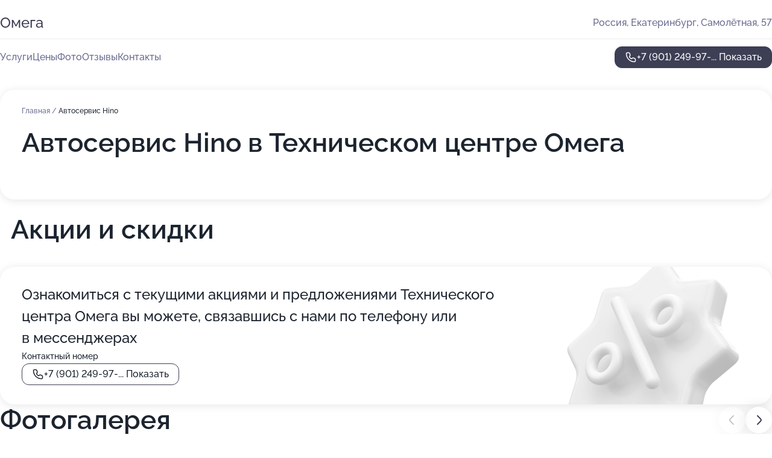

--- FILE ---
content_type: text/html; charset=utf-8
request_url: https://omega-avtoservis.ru/service/hino/
body_size: 10535
content:
<!DOCTYPE html>
<html lang="ru">
<head>
	<meta http-equiv="Content-Type" content="text/html; charset=utf-8">
	<meta name="viewport" content="width=device-width,maximum-scale=1,initial-scale=1,user-scalable=0">
	<meta name="format-detection" content="telephone=no">
	<meta name="theme-color" content="#3D3F55">
	<meta name="description" content="Информация о&#160;Техническом центре Омега">
	<link rel="icon" type="image/png" href="/favicon.png">

	<title>Технический центр Омега на&#160;Самолётной улице (на&#160;метро Ботаническая)</title>

	<link nonce="C4sikZAohz4F1B7ZwN0v9Pgt" href="//omega-avtoservis.ru/build/lego2/lego2.css?v=Evk5cQF3AgE" rel="stylesheet" >

		<script type="application/ld+json">{"@context":"http:\/\/schema.org","@type":"AutomotiveBusiness","name":"\u0422\u0435\u0445\u043d\u0438\u0447\u0435\u0441\u043a\u0438\u0439 \u0446\u0435\u043d\u0442\u0440 \u041e\u043c\u0435\u0433\u0430","address":{"@type":"PostalAddress","streetAddress":"\u0421\u0430\u043c\u043e\u043b\u0451\u0442\u043d\u0430\u044f, 57","addressLocality":"\u0415\u043a\u0430\u0442\u0435\u0440\u0438\u043d\u0431\u0443\u0440\u0433"},"url":"https:\/\/omega-avtoservis.ru\/","contactPoint":{"@type":"ContactPoint","telephone":"+7\u00a0(901)\u00a0249-97-33","contactType":"customer service","areaServed":"RU","availableLanguage":"Russian"},"image":"https:\/\/p0.zoon.ru\/preview\/VOZet2nSB3ns5ryo7tWnvQ\/2400x1500x75\/1\/2\/8\/original_51722deba0f3026b41000007_629a256a2bd324.67684339.jpg","aggregateRating":{"@type":"AggregateRating","ratingValue":4.5,"worstRating":1,"bestRating":5,"reviewCount":11}}</script>
		<script nonce="C4sikZAohz4F1B7ZwN0v9Pgt">
		window.js_base = '/js.php';
	</script>

	</head>
<body >
	 <header id="header" class="header" data-organization-id="51722deba0f3026b41000006">
	<div class="wrapper">
		<div class="header-container" data-uitest="lego-header-block">
			<div class="header-menu-activator" data-target="header-menu-activator">
				<span class="header-menu-activator__icon"></span>
			</div>

			<div class="header-title">
				<a href="/">					Омега
				</a>			</div>
			<div class="header-address text-3 text-secondary">Россия, Екатеринбург, Самолётная, 57</div>

					</div>

		<nav class="nav" data-target="header-nav" data-uitest="lego-navigation-block">
			<ul>
									<li data-target="header-services">
						<svg class="svg-icons-services" ><use xlink:href="/build/lego2/icons.svg?v=2wJmZ6ZsqZk#services"></use></svg>
						<a data-target="header-nav-link" href="https://omega-avtoservis.ru/services/" data-za="{&quot;ev_label&quot;:&quot;all_service&quot;}">Услуги</a>
					</li>
									<li data-target="header-prices">
						<svg class="svg-icons-prices" ><use xlink:href="/build/lego2/icons.svg?v=2wJmZ6ZsqZk#prices"></use></svg>
						<a data-target="header-nav-link" href="https://omega-avtoservis.ru/price/" data-za="{&quot;ev_label&quot;:&quot;price&quot;}">Цены</a>
					</li>
									<li data-target="header-photo">
						<svg class="svg-icons-photo" ><use xlink:href="/build/lego2/icons.svg?v=2wJmZ6ZsqZk#photo"></use></svg>
						<a data-target="header-nav-link" href="https://omega-avtoservis.ru/#photos" data-za="{&quot;ev_label&quot;:&quot;photos&quot;}">Фото</a>
					</li>
									<li data-target="header-reviews">
						<svg class="svg-icons-reviews" ><use xlink:href="/build/lego2/icons.svg?v=2wJmZ6ZsqZk#reviews"></use></svg>
						<a data-target="header-nav-link" href="https://omega-avtoservis.ru/#reviews" data-za="{&quot;ev_label&quot;:&quot;reviews&quot;}">Отзывы</a>
					</li>
									<li data-target="header-contacts">
						<svg class="svg-icons-contacts" ><use xlink:href="/build/lego2/icons.svg?v=2wJmZ6ZsqZk#contacts"></use></svg>
						<a data-target="header-nav-link" href="https://omega-avtoservis.ru/#contacts" data-za="{&quot;ev_label&quot;:&quot;contacts&quot;}">Контакты</a>
					</li>
							</ul>

			<div class="header-controls">
				<div class="header-controls__wrapper">
					<a
	href="tel:+79012499733"
	class="phone-button button button--primary button--36 icon--20"
	data-phone="+7 (901) 249-97-33"
	data-za="{&quot;ev_sourceType&quot;:&quot;&quot;,&quot;ev_sourceId&quot;:&quot;51722deba0f3026b41000006.0f4e&quot;,&quot;object_type&quot;:&quot;organization&quot;,&quot;object_id&quot;:&quot;51722deba0f3026b41000006.0f4e&quot;,&quot;ev_label&quot;:&quot;premium&quot;,&quot;ev_category&quot;:&quot;phone_o_l&quot;}">
	<svg class="svg-icons-phone" ><use xlink:href="/build/lego2/icons.svg?v=2wJmZ6ZsqZk#phone"></use></svg>
			<div data-target="show-phone-number">
			+7 (901) 249-97-...
			<span data-target="phone-button-show">Показать</span>
		</div>
	</a>


									</div>

							</div>

			<div class="header-nav-address">
				
				<div class="header-block text-3 text-center text-secondary">Россия, Екатеринбург, Самолётная, 57</div>
			</div>
		</nav>
	</div>
</header>
<div class="header-placeholder"></div>

<div class="contacts-panel" id="contacts-panel">
	

	<div class="contacts-panel-wrapper">
								<a href="tel:+79012499733" class="contacts-panel-icon" data-phone="+7 (901) 249-97-33" data-za="{&quot;ev_sourceType&quot;:&quot;nav_panel&quot;,&quot;ev_sourceId&quot;:&quot;51722deba0f3026b41000006.0f4e&quot;,&quot;object_type&quot;:&quot;organization&quot;,&quot;object_id&quot;:&quot;51722deba0f3026b41000006.0f4e&quot;,&quot;ev_label&quot;:&quot;premium&quot;,&quot;ev_category&quot;:&quot;phone_o_l&quot;}">
				<svg class="svg-icons-phone_filled" ><use xlink:href="/build/lego2/icons.svg?v=2wJmZ6ZsqZk#phone_filled"></use></svg>
			</a>
						</div>
</div>

<script nonce="C4sikZAohz4F1B7ZwN0v9Pgt" type="module">
	import { initContactsPanel } from '//omega-avtoservis.ru/build/lego2/lego2.js?v=aBQmwV5uQB0';

	initContactsPanel(document.getElementById('contacts-panel'));
</script>


<script nonce="C4sikZAohz4F1B7ZwN0v9Pgt" type="module">
	import { initHeader } from '//omega-avtoservis.ru/build/lego2/lego2.js?v=aBQmwV5uQB0';

	initHeader(document.getElementById('header'));
</script>
 	<main class="main-container">
		<div class="wrapper section-wrapper">
			<div class="service-description__wrapper">
	<section class="service-description section-block">
		<div class="page-breadcrumbs">
			<div class="breadcrumbs">
			<span>
							<a href="https://omega-avtoservis.ru/">
					Главная
				</a>
						/		</span>
			<span class="active">
							Автосервис Hino
								</span>
	</div>

		</div>
					<script nonce="C4sikZAohz4F1B7ZwN0v9Pgt" type="application/ld+json">{"@context":"http:\/\/schema.org","@type":"BreadcrumbList","itemListElement":[{"@type":"ListItem","position":1,"item":{"name":"\u0413\u043b\u0430\u0432\u043d\u0430\u044f","@id":"https:\/\/omega-avtoservis.ru\/"}}]}</script>
		
		<div class="service-description-title">
			<h1 class="page-title">Автосервис Hino в Техническом центре Омега</h1>
			<div class="service-description-title__price">
							</div>
		</div>

		<div class="service-description__text collapse collapse--text-3">
			<div class="collapse__overflow">
				<div class="collapse__text"><p> </p></div>
			</div>
		</div>
	</section>

	</div>
	<section class="section-placeholder__container">
		<h2 class="section-placeholder__title text-h2">Акции и скидки</h2>
		<div class="section-placeholder _offers">
			<div class="section-placeholder__text text-4">
				Ознакомиться с&nbsp;текущими акциями и&nbsp;предложениями
				Технического центра Омега
				вы&nbsp;можете, связавшись с&nbsp;нами по&nbsp;телефону или в&nbsp;мессенджерах
			</div>
			<div class="contacts-block text-2">
		<div class="contacts-block__phone">
		<div>Контактный номер</div>
		<a
	href="tel:+79012499733"
	class="phone-button button button--secondary button--36 icon--20"
	data-phone="+7 (901) 249-97-33"
	data-za="{&quot;ev_sourceType&quot;:&quot;&quot;,&quot;ev_sourceId&quot;:&quot;51722deba0f3026b41000006.0f4e&quot;,&quot;object_type&quot;:&quot;organization&quot;,&quot;object_id&quot;:&quot;51722deba0f3026b41000006.0f4e&quot;,&quot;ev_label&quot;:&quot;premium&quot;,&quot;ev_category&quot;:&quot;phone_o_l&quot;}">
	<svg class="svg-icons-phone" ><use xlink:href="/build/lego2/icons.svg?v=2wJmZ6ZsqZk#phone"></use></svg>
			<div data-target="show-phone-number">
			+7 (901) 249-97-...
			<span data-target="phone-button-show">Показать</span>
		</div>
	</a>

	</div>
		</div>

		</div>
	</section>
<section class="photo-section" id="photos" data-uitest="lego-gallery-block">
	<div class="section-block__title flex flex--sb">
		<h2 class="text-h2">Фотогалерея</h2>

					<div class="slider__navigation" data-target="slider-navigation">
				<button class="slider__control prev" data-target="slider-prev">
					<svg class="svg-icons-arrow" ><use xlink:href="/build/lego2/icons.svg?v=2wJmZ6ZsqZk#arrow"></use></svg>
				</button>
				<button class="slider__control next" data-target="slider-next">
					<svg class="svg-icons-arrow" ><use xlink:href="/build/lego2/icons.svg?v=2wJmZ6ZsqZk#arrow"></use></svg>
				</button>
			</div>
			</div>

	<div class="section-block__slider" data-target="slider-container" data-total="25" data-owner-type="organization" data-owner-id="51722deba0f3026b41000006">
		<div class="photo-section__slider swiper-wrapper">
						<div class="photo-section__slide swiper-slide" data-id="629a256ae62909152a09899a" data-target="photo-slide-item" data-index="0">
				<img src="https://p0.zoon.ru/preview/G9A70rGMd-UtF6VjhVT_GQ/1200x800x85/1/2/8/original_51722deba0f3026b41000007_629a256a2bd324.67684339.jpg" loading="lazy" alt="">
			</div>
						<div class="photo-section__slide swiper-slide" data-id="629a2514ecd9110bd70e51c3" data-target="photo-slide-item" data-index="1">
				<img src="https://p2.zoon.ru/preview/YT1lLiE3E526RpBjoo_fKw/1200x800x85/1/1/1/original_51722deba0f3026b41000007_629a2513d9fc57.32020674.jpg" loading="lazy" alt="">
			</div>
						<div class="photo-section__slide swiper-slide" data-id="629a256a2230cda6160dc22b" data-target="photo-slide-item" data-index="2">
				<img src="https://p0.zoon.ru/preview/GpcC1uyylPoESEc_kujv0A/1200x800x85/1/1/4/original_51722deba0f3026b41000007_629a2569cad1c0.99696452.jpg" loading="lazy" alt="">
			</div>
						<div class="photo-section__slide swiper-slide" data-id="629a2740d9ebce24c30eee96" data-target="photo-slide-item" data-index="3">
				<img src="https://p0.zoon.ru/preview/KgdrAfV0BjQIGG_4djlfZw/1200x800x85/1/c/8/original_51722deba0f3026b41000007_629a2740417c57.07744686.jpg" loading="lazy" alt="">
			</div>
						<div class="photo-section__slide swiper-slide" data-id="629a25afa4116480840feddf" data-target="photo-slide-item" data-index="4">
				<img src="https://p1.zoon.ru/preview/LGvmx2uP1aNyXEJvkQoemw/1200x800x85/1/f/9/original_51722deba0f3026b41000007_629a25af727ed8.68895389.jpg" loading="lazy" alt="">
			</div>
						<div class="photo-section__slide swiper-slide" data-id="629a256a313718a70d0fc2f9" data-target="photo-slide-item" data-index="5">
				<img src="https://p2.zoon.ru/preview/3wDtrvYNfzSW7tsqKDYr9w/1200x800x85/1/d/7/original_51722deba0f3026b41000007_629a256aaa6534.70581915.jpg" loading="lazy" alt="">
			</div>
						<div class="photo-section__slide swiper-slide" data-id="629a272edaa97f749005333a" data-target="photo-slide-item" data-index="6">
				<img src="https://p2.zoon.ru/preview/m6cqwjKuA_y3WP_UEXjU_w/1200x800x85/1/f/8/original_51722deba0f3026b41000007_629a272de93702.67469814.jpg" loading="lazy" alt="">
			</div>
						<div class="photo-section__slide swiper-slide" data-id="629a2705485022ddc60bd426" data-target="photo-slide-item" data-index="7">
				<img src="https://p1.zoon.ru/preview/HyPzadAYWV2VZ8BFxCwjew/1200x800x85/1/a/e/original_51722deba0f3026b41000007_629a2705a3d7e0.58911348.jpg" loading="lazy" alt="">
			</div>
						<div class="photo-section__slide swiper-slide" data-id="629a26e3585a7d165204aabc" data-target="photo-slide-item" data-index="8">
				<img src="https://p0.zoon.ru/preview/LKdJ78MMi_1TqEQQ4ld8lg/1200x800x85/1/3/2/original_51722deba0f3026b41000007_629a26e362db45.20566649.jpg" loading="lazy" alt="">
			</div>
						<div class="photo-section__slide swiper-slide" data-id="629a26e357c0f19df4060790" data-target="photo-slide-item" data-index="9">
				<img src="https://p2.zoon.ru/preview/cLI2fccBc1ItzAx4pWDC4Q/1200x800x85/1/7/7/original_51722deba0f3026b41000007_629a26e2bd5c63.85385811.jpg" loading="lazy" alt="">
			</div>
						<div class="photo-section__slide swiper-slide" data-id="629a26b8d9ebce24c30eee92" data-target="photo-slide-item" data-index="10">
				<img src="https://p2.zoon.ru/preview/O-dyNe6YVWtX5UVtoVOklQ/1200x800x85/1/b/a/original_51722deba0f3026b41000007_629a26b7abbc33.08321951.jpg" loading="lazy" alt="">
			</div>
						<div class="photo-section__slide swiper-slide" data-id="629a272c57c0f19df4060792" data-target="photo-slide-item" data-index="11">
				<img src="https://p2.zoon.ru/preview/AuZb3WBLhfm62BNMTxk25Q/1200x800x85/1/5/7/original_51722deba0f3026b41000007_629a272bd57548.18277866.jpg" loading="lazy" alt="">
			</div>
						<div class="photo-section__slide swiper-slide" data-id="629a269857c0f19df406078e" data-target="photo-slide-item" data-index="12">
				<img src="https://p1.zoon.ru/preview/RvDNRnAbVnKzVoWIeNN_6A/1200x800x85/1/3/e/original_51722deba0f3026b41000007_629a26988801d6.90423502.jpg" loading="lazy" alt="">
			</div>
						<div class="photo-section__slide swiper-slide" data-id="629a26927af7b1f0a507e725" data-target="photo-slide-item" data-index="13">
				<img src="https://p2.zoon.ru/preview/vNgA4uZnsN6LcL_xBhBLww/1200x800x85/1/7/b/original_51722deba0f3026b41000007_629a26927df016.75678262.jpg" loading="lazy" alt="">
			</div>
						<div class="photo-section__slide swiper-slide" data-id="629a265d18c09d964606482a" data-target="photo-slide-item" data-index="14">
				<img src="https://p1.zoon.ru/preview/-BVLKTeVe1pvsQIdtNIN4w/1200x800x85/1/5/9/original_51722deba0f3026b41000007_629a265d798e58.01345610.jpg" loading="lazy" alt="">
			</div>
						<div class="photo-section__slide swiper-slide" data-id="629a2651c060d9b2e00130b2" data-target="photo-slide-item" data-index="15">
				<img src="https://p1.zoon.ru/preview/9m7GiI8wemYaprqA9w57pA/1200x800x85/1/f/c/original_51722deba0f3026b41000007_629a26516b8324.29909874.jpg" loading="lazy" alt="">
			</div>
						<div class="photo-section__slide swiper-slide" data-id="629a264626e7a782b507518e" data-target="photo-slide-item" data-index="16">
				<img src="https://p1.zoon.ru/preview/ocKrV75LL5CFqmQp4NYk3A/1200x800x85/1/4/c/original_51722deba0f3026b41000007_629a2646315a46.35096745.jpg" loading="lazy" alt="">
			</div>
						<div class="photo-section__slide swiper-slide" data-id="629a262cf3e4db1edc0f7b2b" data-target="photo-slide-item" data-index="17">
				<img src="https://p0.zoon.ru/preview/D9goWgW7EXCCQwDnaxfIgA/1200x800x85/1/a/8/original_51722deba0f3026b41000007_629a262cb71498.52372219.jpg" loading="lazy" alt="">
			</div>
						<div class="photo-section__slide swiper-slide" data-id="629a26090267cc7e6e063366" data-target="photo-slide-item" data-index="18">
				<img src="https://p0.zoon.ru/preview/f5YCf207ntnvbkWBGrTThg/1200x800x85/1/8/0/original_51722deba0f3026b41000007_629a26098f2a41.56689626.jpg" loading="lazy" alt="">
			</div>
						<div class="photo-section__slide swiper-slide" data-id="629a25fc74a90826160ccf2d" data-target="photo-slide-item" data-index="19">
				<img src="https://p0.zoon.ru/preview/FzVswhGCvwJtNHDNJmpF7A/1200x800x85/1/9/6/original_51722deba0f3026b41000007_629a25fbe0d3c1.50001124.jpg" loading="lazy" alt="">
			</div>
						<div class="photo-section__slide swiper-slide" data-id="629a25f126e7a782b507518b" data-target="photo-slide-item" data-index="20">
				<img src="https://p2.zoon.ru/preview/gJK8JH9hhvufphaA0Es6Jg/1200x800x85/1/8/c/original_51722deba0f3026b41000007_629a25f1771738.09036131.jpg" loading="lazy" alt="">
			</div>
						<div class="photo-section__slide swiper-slide" data-id="629a25c36f6491d71f03a96b" data-target="photo-slide-item" data-index="21">
				<img src="https://p2.zoon.ru/preview/b_yrQx1sybuEtkIGzEF2Cg/1200x800x85/1/1/f/original_51722deba0f3026b41000007_629a25c35f1332.36055785.jpg" loading="lazy" alt="">
			</div>
						<div class="photo-section__slide swiper-slide" data-id="629a25afba32664b830ad50b" data-target="photo-slide-item" data-index="22">
				<img src="https://p1.zoon.ru/preview/rvPjy2dGJfWEjNMu-70ErA/1200x800x85/1/9/2/original_51722deba0f3026b41000007_629a25aec78588.87217663.jpg" loading="lazy" alt="">
			</div>
						<div class="photo-section__slide swiper-slide" data-id="629a25150be2e2447804634e" data-target="photo-slide-item" data-index="23">
				<img src="https://p0.zoon.ru/preview/1hKTHfW_9Fe-T0m-kNSqLQ/1200x800x85/1/7/8/original_51722deba0f3026b41000007_629a25158e5a61.37611953.jpg" loading="lazy" alt="">
			</div>
						<div class="photo-section__slide swiper-slide" data-id="629a2512818c50348a0d28c2" data-target="photo-slide-item" data-index="24">
				<img src="https://p1.zoon.ru/preview/BWx-wEK7pzagtUNFCOE3JA/1200x800x85/1/d/d/original_51722deba0f3026b41000007_629a25119461b0.14189866.jpg" loading="lazy" alt="">
			</div>
					</div>
	</div>

	<div class="slider__pagination" data-target="slider-pagination"></div>
</section>

<script nonce="C4sikZAohz4F1B7ZwN0v9Pgt" type="module">
	import { initPhotos } from '//omega-avtoservis.ru/build/lego2/lego2.js?v=aBQmwV5uQB0';

	const node = document.getElementById('photos');
	initPhotos(node);
</script>
<section class="reviews-section section-block" id="reviews" data-uitest="lego-reviews-block">
	<div class="section-block__title flex flex--sb">
		<h2 class="text-h2">
			Отзывы
		</h2>

				<div class="slider__navigation" data-target="slider-navigation">
			<button class="slider__control prev" data-target="slider-prev">
				<svg class="svg-icons-arrow" ><use xlink:href="/build/lego2/icons.svg?v=2wJmZ6ZsqZk#arrow"></use></svg>
			</button>
			<button class="slider__control next" data-target="slider-next">
				<svg class="svg-icons-arrow" ><use xlink:href="/build/lego2/icons.svg?v=2wJmZ6ZsqZk#arrow"></use></svg>
			</button>
		</div>
			</div>

	<div class="reviews-section__list" data-target="slider-container">
		<div class="reviews-section__slider swiper-wrapper" data-target="review-section-slides">
							<div
	class="reviews-section-item swiper-slide "
	data-id="6724600e173148e5b00f53b0"
	data-owner-id="51722deba0f3026b41000006"
	data-target="review">
	<div  class="flex flex--center-y gap-12">
		<div class="reviews-section-item__avatar">
										<svg class="svg-icons-user" ><use xlink:href="/build/lego2/icons.svg?v=2wJmZ6ZsqZk#user"></use></svg>
					</div>
		<div class="reviews-section-item__head">
			<div class="reviews-section-item__head-top flex flex--center-y gap-16">
				<div class="flex flex--center-y gap-8">
										<div class="stars stars--16" style="--rating: 5">
						<div class="stars__rating">
							<div class="stars stars--filled"></div>
						</div>
					</div>
					<div class="reviews-section-item__mark text-3">
						5,0
					</div>
				</div>
											</div>

			<div class="reviews-section-item__name text-3 fade">
				Денис
			</div>
		</div>
	</div>
					<div class="reviews-section-item__descr collapse collapse--text-2 mt-8">
			<div class="collapse__overflow">
				<div class="collapse__text">
					Сколько раз обращался  всегда со всем справлялись на раз - два ни разу машину не морозили, если при ремонте выплывают дополнительные нюансы то всегда спрашивают менять или нет , есть магазин запчастей с адекватными ценами и продавцами,далее так и буду обслуживаться у них нет
				</div>
			</div>
		</div>
			<div class="reviews-section-item__date text-2 text-secondary mt-8">
		1 ноября 2024 Отзыв взят с сайта Zoon.ru
	</div>
</div>

							<div
	class="reviews-section-item swiper-slide "
	data-id="66d02aa058a0d1b8750f4294"
	data-owner-id="51722deba0f3026b41000006"
	data-target="review">
	<div  class="flex flex--center-y gap-12">
		<div class="reviews-section-item__avatar">
										<svg class="svg-icons-user" ><use xlink:href="/build/lego2/icons.svg?v=2wJmZ6ZsqZk#user"></use></svg>
					</div>
		<div class="reviews-section-item__head">
			<div class="reviews-section-item__head-top flex flex--center-y gap-16">
				<div class="flex flex--center-y gap-8">
										<div class="stars stars--16" style="--rating: 5">
						<div class="stars__rating">
							<div class="stars stars--filled"></div>
						</div>
					</div>
					<div class="reviews-section-item__mark text-3">
						5,0
					</div>
				</div>
											</div>

			<div class="reviews-section-item__name text-3 fade">
				Алексей
			</div>
		</div>
	</div>
					<div class="reviews-section-item__descr collapse collapse--text-2 mt-8">
			<div class="collapse__overflow">
				<div class="collapse__text">
					Все пока замечательно, посмотрю, как пойдет дальше! Грамотный механик все объяснил, рассказал, показал, договорился со мной по времени, по срокам ремонта грузовика. Вчера оставил автомобиль, и завтра к вечеру он должен быть готов. Обратился, потому что сервис оказался ближайшим из тех, кто занимается такими грузовиками.
				</div>
			</div>
		</div>
			<div class="reviews-section-item__date text-2 text-secondary mt-8">
		29 августа 2024 Отзыв взят с сайта Zoon.ru
	</div>
</div>

							<div
	class="reviews-section-item swiper-slide "
	data-id="66cf9950ff363f2d7c057ff4"
	data-owner-id="51722deba0f3026b41000006"
	data-target="review">
	<div  class="flex flex--center-y gap-12">
		<div class="reviews-section-item__avatar">
										<svg class="svg-icons-user" ><use xlink:href="/build/lego2/icons.svg?v=2wJmZ6ZsqZk#user"></use></svg>
					</div>
		<div class="reviews-section-item__head">
			<div class="reviews-section-item__head-top flex flex--center-y gap-16">
				<div class="flex flex--center-y gap-8">
										<div class="stars stars--16" style="--rating: 5">
						<div class="stars__rating">
							<div class="stars stars--filled"></div>
						</div>
					</div>
					<div class="reviews-section-item__mark text-3">
						5,0
					</div>
				</div>
											</div>

			<div class="reviews-section-item__name text-3 fade">
				Андрей
			</div>
		</div>
	</div>
					<div class="reviews-section-item__descr collapse collapse--text-2 mt-8">
			<div class="collapse__overflow">
				<div class="collapse__text">
					В Автосервисе перебрали КПП, привёз в пятницу вечером и в среду уже позвонили, сказали, чтобы я забирал. Слесари ответили на интересующие меня вопросы, объяснили кое-что. Поскольку я с пригорода, отсюда до Омеги добираться полегче.
				</div>
			</div>
		</div>
			<div class="reviews-section-item__date text-2 text-secondary mt-8">
		29 августа 2024 Отзыв взят с сайта Zoon.ru
	</div>
</div>

							<div
	class="reviews-section-item swiper-slide "
	data-id="66a93719f2b45c847b0699e9"
	data-owner-id="51722deba0f3026b41000006"
	data-target="review">
	<div  class="flex flex--center-y gap-12">
		<div class="reviews-section-item__avatar">
										<svg class="svg-icons-user" ><use xlink:href="/build/lego2/icons.svg?v=2wJmZ6ZsqZk#user"></use></svg>
					</div>
		<div class="reviews-section-item__head">
			<div class="reviews-section-item__head-top flex flex--center-y gap-16">
				<div class="flex flex--center-y gap-8">
										<div class="stars stars--16" style="--rating: 5">
						<div class="stars__rating">
							<div class="stars stars--filled"></div>
						</div>
					</div>
					<div class="reviews-section-item__mark text-3">
						5,0
					</div>
				</div>
											</div>

			<div class="reviews-section-item__name text-3 fade">
				Татьяна
			</div>
		</div>
	</div>
					<div class="reviews-section-item__descr collapse collapse--text-2 mt-8">
			<div class="collapse__overflow">
				<div class="collapse__text">
					Все хорошо! Сотрудники приняли нас даже без очереди, быстро посмотрели поломку, провели диагностику, приняли какие-то меры, чтобы мы смогли хотя бы до дома доехать. Были проездом, и в автомобиле ГАЗон NEXT что-то случилось со сцеплением, шлангом, поэтому и обратились.
				</div>
			</div>
		</div>
			<div class="reviews-section-item__date text-2 text-secondary mt-8">
		30 июля 2024 Отзыв взят с сайта Zoon.ru
	</div>
</div>

							<div
	class="reviews-section-item swiper-slide "
	data-id="6690283bd333499d3303ddc4"
	data-owner-id="51722deba0f3026b41000006"
	data-target="review">
	<div  class="flex flex--center-y gap-12">
		<div class="reviews-section-item__avatar">
										<svg class="svg-icons-user" ><use xlink:href="/build/lego2/icons.svg?v=2wJmZ6ZsqZk#user"></use></svg>
					</div>
		<div class="reviews-section-item__head">
			<div class="reviews-section-item__head-top flex flex--center-y gap-16">
				<div class="flex flex--center-y gap-8">
										<div class="stars stars--16" style="--rating: 5">
						<div class="stars__rating">
							<div class="stars stars--filled"></div>
						</div>
					</div>
					<div class="reviews-section-item__mark text-3">
						5,0
					</div>
				</div>
											</div>

			<div class="reviews-section-item__name text-3 fade">
				Иван
			</div>
		</div>
	</div>
					<div class="reviews-section-item__descr collapse collapse--text-2 mt-8">
			<div class="collapse__overflow">
				<div class="collapse__text">
					Я привозил рабочую машину и остался доволен оперативностью сотрудников, которые отлично, качественно все сделали. Меня устроили сроки исполнения и возможность договориться, имея гибкий график. Я приехал, а мастера сразу же занялись ремонтом автомобиля, вырезали катализаторы. Мы загнали первую машину, чтобы проверить, можно ли вырезать фильтр, а теперь собираемся приехать минимум с десятью авто.
				</div>
			</div>
		</div>
			<div class="reviews-section-item__date text-2 text-secondary mt-8">
		11 июля 2024 Отзыв взят с сайта Zoon.ru
	</div>
</div>

							<div
	class="reviews-section-item swiper-slide "
	data-id="66867c0f654c29df4d0f8114"
	data-owner-id="51722deba0f3026b41000006"
	data-target="review">
	<div  class="flex flex--center-y gap-12">
		<div class="reviews-section-item__avatar">
										<svg class="svg-icons-user" ><use xlink:href="/build/lego2/icons.svg?v=2wJmZ6ZsqZk#user"></use></svg>
					</div>
		<div class="reviews-section-item__head">
			<div class="reviews-section-item__head-top flex flex--center-y gap-16">
				<div class="flex flex--center-y gap-8">
										<div class="stars stars--16" style="--rating: 5">
						<div class="stars__rating">
							<div class="stars stars--filled"></div>
						</div>
					</div>
					<div class="reviews-section-item__mark text-3">
						5,0
					</div>
				</div>
											</div>

			<div class="reviews-section-item__name text-3 fade">
				Дмитрий
			</div>
		</div>
	</div>
					<div class="reviews-section-item__descr collapse collapse--text-2 mt-8">
			<div class="collapse__overflow">
				<div class="collapse__text">
					Специалисты хорошего уровня, особенно приёмщик и мастер, который смотрел машину, меня устроили. Они провели диагностику коробки минут за десять, все рассказали, показали и порекомендовали ее заменить.
				</div>
			</div>
		</div>
			<div class="reviews-section-item__date text-2 text-secondary mt-8">
		4 июля 2024 Отзыв взят с сайта Zoon.ru
	</div>
</div>

							<div
	class="reviews-section-item swiper-slide "
	data-id="667db594c6b64e9b5307dc23"
	data-owner-id="51722deba0f3026b41000006"
	data-target="review">
	<div  class="flex flex--center-y gap-12">
		<div class="reviews-section-item__avatar">
										<svg class="svg-icons-user" ><use xlink:href="/build/lego2/icons.svg?v=2wJmZ6ZsqZk#user"></use></svg>
					</div>
		<div class="reviews-section-item__head">
			<div class="reviews-section-item__head-top flex flex--center-y gap-16">
				<div class="flex flex--center-y gap-8">
										<div class="stars stars--16" style="--rating: 5">
						<div class="stars__rating">
							<div class="stars stars--filled"></div>
						</div>
					</div>
					<div class="reviews-section-item__mark text-3">
						5,0
					</div>
				</div>
											</div>

			<div class="reviews-section-item__name text-3 fade">
				Павел
			</div>
		</div>
	</div>
					<div class="reviews-section-item__descr collapse collapse--text-2 mt-8">
			<div class="collapse__overflow">
				<div class="collapse__text">
					В автосервисе все хорошо, единственное, пока не забрал машину, так как работ на ней прилично, не знаю, когда точно закончат, либо сегодня, либо в понедельник. А так я постоянно приезжаю для ремонта на автомобиле, меня вполне все устраивает. Возвращаюсь из-за наличия запчастей, что услуги выполняют быстро. Постоянно на машине ТО проводят, меняют масло и фильтра, также на ней перетряхивали подвеску и делали рулевое управление. А сейчас машина вообще не заводилась, пришлось на эвакуаторе привезти.
				</div>
			</div>
		</div>
			<div class="reviews-section-item__date text-2 text-secondary mt-8">
		27 июня 2024 Отзыв взят с сайта Zoon.ru
	</div>
</div>

							<div
	class="reviews-section-item swiper-slide "
	data-id="5f81b9d74c3d8231da4052f8"
	data-owner-id="51722deba0f3026b41000006"
	data-target="review">
	<div  class="flex flex--center-y gap-12">
		<div class="reviews-section-item__avatar">
										<svg class="svg-icons-user" ><use xlink:href="/build/lego2/icons.svg?v=2wJmZ6ZsqZk#user"></use></svg>
					</div>
		<div class="reviews-section-item__head">
			<div class="reviews-section-item__head-top flex flex--center-y gap-16">
				<div class="flex flex--center-y gap-8">
										<div class="stars stars--16" style="--rating: 5">
						<div class="stars__rating">
							<div class="stars stars--filled"></div>
						</div>
					</div>
					<div class="reviews-section-item__mark text-3">
						5,0
					</div>
				</div>
											</div>

			<div class="reviews-section-item__name text-3 fade">
				Денис
			</div>
		</div>
	</div>
					<div class="reviews-section-item__descr collapse collapse--text-2 mt-8">
			<div class="collapse__overflow">
				<div class="collapse__text">
					Делают быстро , есть почти все запчасти в наличии, парни адекватные, лишнего не навязывают, а если что то сверх заказ наряда, то всегда ставят в известность перед началом работ, в общем советую!
				</div>
			</div>
		</div>
			<div class="reviews-section-item__date text-2 text-secondary mt-8">
		10 октября 2020 Отзыв взят с сайта Zoon.ru
	</div>
</div>

							<div
	class="reviews-section-item swiper-slide "
	data-id="55cce93240c088f12e8b4569"
	data-owner-id="51722deba0f3026b41000006"
	data-target="review">
	<div  class="flex flex--center-y gap-12">
		<div class="reviews-section-item__avatar">
										<svg class="svg-icons-user" ><use xlink:href="/build/lego2/icons.svg?v=2wJmZ6ZsqZk#user"></use></svg>
					</div>
		<div class="reviews-section-item__head">
			<div class="reviews-section-item__head-top flex flex--center-y gap-16">
				<div class="flex flex--center-y gap-8">
										<div class="stars stars--16" style="--rating: 4">
						<div class="stars__rating">
							<div class="stars stars--filled"></div>
						</div>
					</div>
					<div class="reviews-section-item__mark text-3">
						4,0
					</div>
				</div>
											</div>

			<div class="reviews-section-item__name text-3 fade">
				Анонимный пользователь
			</div>
		</div>
	</div>
					<div class="reviews-section-item__descr collapse collapse--text-2 mt-8">
			<div class="collapse__overflow">
				<div class="collapse__text">
					Гробит авто только прокладка между сиденьем и рулевым колесом.
				</div>
			</div>
		</div>
			<div class="reviews-section-item__date text-2 text-secondary mt-8">
		13 августа 2015 Отзыв взят с сайта Zoon.ru
	</div>
</div>

							<div
	class="reviews-section-item swiper-slide "
	data-id="546d896d8280c6ba148b457f"
	data-owner-id="51722deba0f3026b41000006"
	data-target="review">
	<div  class="flex flex--center-y gap-12">
		<div class="reviews-section-item__avatar">
										<svg class="svg-icons-user" ><use xlink:href="/build/lego2/icons.svg?v=2wJmZ6ZsqZk#user"></use></svg>
					</div>
		<div class="reviews-section-item__head">
			<div class="reviews-section-item__head-top flex flex--center-y gap-16">
				<div class="flex flex--center-y gap-8">
										<div class="stars stars--16" style="--rating: 2">
						<div class="stars__rating">
							<div class="stars stars--filled"></div>
						</div>
					</div>
					<div class="reviews-section-item__mark text-3">
						2,0
					</div>
				</div>
											</div>

			<div class="reviews-section-item__name text-3 fade">
				Анонимный пользователь
			</div>
		</div>
	</div>
					<div class="reviews-section-item__descr collapse collapse--text-2 mt-8">
			<div class="collapse__overflow">
				<div class="collapse__text">
					Делал капиталку на Тате,после чего - масло жрёт литрами.Теперь понимаю,что дёшево -не значит качественно.
				</div>
			</div>
		</div>
			<div class="reviews-section-item__date text-2 text-secondary mt-8">
		20 ноября 2014 Отзыв взят с сайта Zoon.ru
	</div>
</div>

							<div
	class="reviews-section-item swiper-slide "
	data-id="5464f9c66e2a703f068b4570"
	data-owner-id="51722deba0f3026b41000006"
	data-target="review">
	<div  class="flex flex--center-y gap-12">
		<div class="reviews-section-item__avatar">
										<svg class="svg-icons-user" ><use xlink:href="/build/lego2/icons.svg?v=2wJmZ6ZsqZk#user"></use></svg>
					</div>
		<div class="reviews-section-item__head">
			<div class="reviews-section-item__head-top flex flex--center-y gap-16">
				<div class="flex flex--center-y gap-8">
										<div class="stars stars--16" style="--rating: 3">
						<div class="stars__rating">
							<div class="stars stars--filled"></div>
						</div>
					</div>
					<div class="reviews-section-item__mark text-3">
						3,0
					</div>
				</div>
											</div>

			<div class="reviews-section-item__name text-3 fade">
				Анонимный пользователь
			</div>
		</div>
	</div>
					<div class="reviews-section-item__descr collapse collapse--text-2 mt-8">
			<div class="collapse__overflow">
				<div class="collapse__text">
					Нормальный сервис кофе только невкусный на приемке
				</div>
			</div>
		</div>
			<div class="reviews-section-item__date text-2 text-secondary mt-8">
		13 ноября 2014 Отзыв взят с сайта Zoon.ru
	</div>
</div>

			
					</div>
				<div class="slider__pagination" data-target="slider-pagination"></div>
			</div>

	<div class="reviews-section__reply">
		<button class="button button--primary button--44 button--w162 button--mobile-fluid" data-target="reviews-section-show-form">
			Написать отзыв
		</button>

		<div class="hidden" data-target="reviews-section-form">
			<form class="reviews-section-form" id="send-review-form" data-owner-id="51722deba0f3026b41000006" data-owner-type="organization">
				<div class="reviews-section-form__head">
					<input type="text" placeholder="Ваше имя" name="username">
					<div class="stars stars--16 stars--editable">
						<div class="stars__select">
															<input type="radio" name="mark_value" value="1" id="star1" required>
								<label class="stars stars--filled" for="star1"></label>
															<input type="radio" name="mark_value" value="2" id="star2" required>
								<label class="stars stars--filled" for="star2"></label>
															<input type="radio" name="mark_value" value="3" id="star3" required>
								<label class="stars stars--filled" for="star3"></label>
															<input type="radio" name="mark_value" value="4" id="star4" required>
								<label class="stars stars--filled" for="star4"></label>
															<input type="radio" name="mark_value" value="5" id="star5" required>
								<label class="stars stars--filled" for="star5"></label>
													</div>
					</div>
				</div>
				<div class="reviews-section-form__textarea">
					<textarea cols="30" rows="3" placeholder="Написать комментарий" name="content"></textarea>

					<label class="reviews-section-form__add-photo" data-target="reviews-section-form-add-photo">
						<svg class="svg-icons-camera-outline" ><use xlink:href="/build/lego2/icons.svg?v=2wJmZ6ZsqZk#camera-outline"></use></svg>
						<input type="file" accept="image/jpeg, image/png" multiple>
					</label>
				</div>
			</form>

			<div class="image-list" data-target="reviews-section-form-photos"></div>

			<div class="flex gap-12 mt-12">
				<button class="button button--secondary button--44 button--w162" data-target="reviews-section-hide-form">
					Отменить
				</button>
				<button class="button button--primary button--44 button--w162" type="submit" form="send-review-form">
					Отправить
				</button>
			</div>
		</div>
	</div>
	<div class="tooltip tooltip--no-arrow tooltip--white" data-target="edit-review-tooltip">
		<div class="text-2 cursor" data-target="delete-review">Удалить отзыв</div>
	</div>
</section>

<script nonce="C4sikZAohz4F1B7ZwN0v9Pgt" type="module">
	import { initReviews } from '//omega-avtoservis.ru/build/lego2/lego2.js?v=aBQmwV5uQB0';

	const node = document.getElementById('reviews');
	initReviews(node);
</script>
	<section class="services-section section-block" data-uitest="lego-mainpage-services-block">
		<h2 class="section-block__title text-h2">Популярные услуги</h2>
		<div class="services-section__list text-3">
						<a href="https://omega-avtoservis.ru/service/remont_dvigatelya/">
				<div class="services-section-item">
					<div class="services-section-item__name bold">Ремонт двигателя</div>
					<div class="services-section-item__price">уточняйте по телефону</div>
				</div>
			</a>
						<a href="https://omega-avtoservis.ru/service/zamena_generatora/">
				<div class="services-section-item">
					<div class="services-section-item__name bold">Замена генератора</div>
					<div class="services-section-item__price">уточняйте по телефону</div>
				</div>
			</a>
						<a href="https://omega-avtoservis.ru/service/zamena_lobovogo_stekla/">
				<div class="services-section-item">
					<div class="services-section-item__name bold">Замена лобового стекла</div>
					<div class="services-section-item__price">уточняйте по телефону</div>
				</div>
			</a>
						<a href="https://omega-avtoservis.ru/service/zamena_tormoznyh_kolodok/">
				<div class="services-section-item">
					<div class="services-section-item__name bold">Замена тормозных колодок</div>
					<div class="services-section-item__price">уточняйте по телефону</div>
				</div>
			</a>
						<a href="https://omega-avtoservis.ru/service/zamena_tormoznyh_diskov/">
				<div class="services-section-item">
					<div class="services-section-item__name bold">Замена тормозных дисков</div>
					<div class="services-section-item__price">уточняйте по телефону</div>
				</div>
			</a>
						<a href="https://omega-avtoservis.ru/service/regulirovka_stsepleniya/">
				<div class="services-section-item">
					<div class="services-section-item__name bold">Регулировка сцепления</div>
					<div class="services-section-item__price">уточняйте по телефону</div>
				</div>
			</a>
						<a href="https://omega-avtoservis.ru/service/promyvka_dvigatelya/">
				<div class="services-section-item">
					<div class="services-section-item__name bold">Промывка двигателя</div>
					<div class="services-section-item__price">уточняйте по телефону</div>
				</div>
			</a>
						<a href="https://omega-avtoservis.ru/service/avtomasterskaya/">
				<div class="services-section-item">
					<div class="services-section-item__name bold">Автомастерская</div>
					<div class="services-section-item__price">уточняйте по телефону</div>
				</div>
			</a>
						<a href="https://omega-avtoservis.ru/service/diagnostika_dvigatelya/">
				<div class="services-section-item">
					<div class="services-section-item__name bold">Диагностика двигателя</div>
					<div class="services-section-item__price">уточняйте по телефону</div>
				</div>
			</a>
						<a href="https://omega-avtoservis.ru/service/tehnicheskoe_obsluzhivanie_avtomobilya/">
				<div class="services-section-item">
					<div class="services-section-item__name bold">Техническое обслуживание</div>
					<div class="services-section-item__price">уточняйте по телефону</div>
				</div>
			</a>
					</div>

		<div class="services-section__button">
			<a href="https://omega-avtoservis.ru/services/" class="button button--primary button--44 button--mobile-fluid">
				Показать все услуги
			</a>
		</div>
	</section>
<section id="contacts" class="contacts-section__container" data-uitest="lego-contacts-block">
	<div class="contacts-section">
		<div>
			<h2 class="contacts-section__title text-h2">Остались вопросы?</h2>
			<div class="contacts-section__text text-3">
				Вы можете воспользоваться любым из указанных способов связи
			</div>

			<div class="contacts-section__contacts">
				<div class="contacts-block text-2">
		<div class="contacts-block__phone">
		<div>Контактный номер</div>
		<a
	href="tel:+79012499733"
	class="phone-button button button--secondary button--36 icon--20"
	data-phone="+7 (901) 249-97-33"
	data-za="{&quot;ev_sourceType&quot;:&quot;&quot;,&quot;ev_sourceId&quot;:&quot;51722deba0f3026b41000006.0f4e&quot;,&quot;object_type&quot;:&quot;organization&quot;,&quot;object_id&quot;:&quot;51722deba0f3026b41000006.0f4e&quot;,&quot;ev_label&quot;:&quot;premium&quot;,&quot;ev_category&quot;:&quot;phone_o_l&quot;}">
	<svg class="svg-icons-phone" ><use xlink:href="/build/lego2/icons.svg?v=2wJmZ6ZsqZk#phone"></use></svg>
			<div data-target="show-phone-number">
			+7 (901) 249-97-...
			<span data-target="phone-button-show">Показать</span>
		</div>
	</a>

	</div>
		</div>

			</div>

					</div>
	</div>

	<div class="contacts-section-map" data-uitest="lego-contacts-map-block">
		<div id="u1965061" class="map-view"></div>

<script type="module" nonce="C4sikZAohz4F1B7ZwN0v9Pgt">
	import ZDriver from '//omega-avtoservis.ru/build/shared/widgets/driver_yandex.js?v=YTiMbAanyTc';
	import { Map } from '//omega-avtoservis.ru/build/lego2/lego2.js?v=aBQmwV5uQB0';

	const points = [{"id":"51722deba0f3026b41000006","name":"\u0422\u0435\u0445\u043d\u0438\u0447\u0435\u0441\u043a\u0438\u0439 \u0446\u0435\u043d\u0442\u0440 \u041e\u043c\u0435\u0433\u0430","lonlat":[60.624163,56.77269],"active":true}];

	const map = new Map('u1965061', { lonlat: [0,0] }, new ZDriver());
	map.initByPoints(points);

	map.pushOnReady(function () {
		map.addControls(['zoomControl']);
	});
</script>


			</div>
</section>
		</div>
	</main>
	 <footer class="footer" data-uitest="lego-footer-block">
	<div class="wrapper">
		<div class="footer-blocks">
			<div class="footer-block footer-first">
				<div class="text-3 strong">&copy; Технический центр Омега, 2026</div>

				<div>
					
					Россия, Екатеринбург, Самолётная, 57
											<div>
													Район Вторчермет,													район Уктус жилой,													район Уктус,													район Чкаловский												</div>
					
					<span class="workhours">
Время работы:  Пн-пт: 09:00—19:00 
	<br>Закроемся в 19:00
	<meta itemprop="openingHours" content="Mo-Fr 09:00-19:00" />
</span>

				</div>
			</div>

			<div class="footer-block footer-second">
				<a
					href="tel:+79012499733"
					class="text-3 flex flex--center gap-8 icon icon--20 "
					dir="ltr"
					data-number="+7 (901) 249-97-33"
					data-za="{&quot;ev_sourceType&quot;:&quot;footer&quot;,&quot;ev_sourceId&quot;:&quot;51722deba0f3026b41000006.0f4e&quot;,&quot;object_type&quot;:&quot;organization&quot;,&quot;object_id&quot;:&quot;51722deba0f3026b41000006.0f4e&quot;,&quot;ev_label&quot;:&quot;premium&quot;,&quot;ev_category&quot;:&quot;phone_o_l&quot;}"				>
					<svg class="svg-icons-phone" ><use xlink:href="/build/lego2/icons.svg?v=2wJmZ6ZsqZk#phone"></use></svg>
					+7 (901) 249-97-33
				</a>

				<div>
					“Имеются противопоказания, необходима консультация специалиста.<br>
					Цены, размещенные на сайте, не являются публичной офертой. С полным прейскурантом вы можете ознакомиться на стойках ресепшн или связавшись по телефону”
				</div>
			</div>

			<div class="footer-last">
				<div class="flex gap-24">
					<div class="text-gray">2012-2026 &copy; ZOON</div>
					<a href="/policy/" class="text-gray" target="_blank">Политика обработки данных</a>
				</div>
				<a href="https://zoon.ru/" class="text-gray" target="_blank">Разработано в Zoon</a>
			</div>
		</div>
	</div>
</footer>
 	
<!-- Yandex.Metrika counter -->
<script nonce="C4sikZAohz4F1B7ZwN0v9Pgt">
	(function(w, d, c, e){
		(function(m,e,t,r,i,k,a){m[i]=m[i]||function(){(m[i].a=m[i].a||[]).push(arguments)};
			m[i].l=1*new Date();k=e.createElement(t),a=e.getElementsByTagName(t)[0],k.async=1,k.src=r,a.parentNode.insertBefore(k,a)})
		(w, d, "script", "\/\/mc.yandex.ru\/metrika\/tag.js", c);

		var rawCookie = d.cookie.split('; ');
		var cookie = {};
		for (var i = 0; i < rawCookie.length; ++i) {
			var kval = rawCookie[i].split('=');
			cookie[kval[0]] = kval[1];
		}
		var p = [];
		
		w[c]("24487664", 'init', {
			accurateTrackBounce: true,
			clickmap: (Math.random() < 0.3),
			params: p,
			trackLinks: true,
			webvisor: false,
			trackHash: true,
			triggerEvent: true
		});
		(w[c].ids=w[c].ids||[]).push("24487664");

		function formatUrl (url) {
			const o = new URL(url, window.location);
			return o.pathname + o.search + o.hash;
		}

		window.addEventListener('track:pageview', function(e){
			w[c]("24487664", 'hit', formatUrl(e.detail.url), { referer: formatUrl(e.detail.referer) });
		});

		window.addEventListener('track:event', function(e){
			const provider = e.detail.provider;
			if (provider && provider !== 'metrika') return;

			const data = e.detail.data;
			const eventData = [data.ev_category, data.ev_action, data.ev_label].filter(Boolean);
			w[c]("24487664", 'reachGoal', eventData.join('-'), {"user_id":0});
		});

	})(window, document, 'ym', 'track-event.metrika track-event-nonint.metrika');
</script>
<noscript><div><img src="https://mc.yandex.ru/watch/24487664" style="position:absolute; left:-9999px;" alt="" /></div></noscript>
<!-- /Yandex.Metrika counter -->
<script type="module" nonce="C4sikZAohz4F1B7ZwN0v9Pgt">
	import { initStat } from '//omega-avtoservis.ru/build/lego2/lego2.js?v=aBQmwV5uQB0';

	var p = {
		server: {"anon_user_id":"20260121155849n1Rx.7f2f","ip":"3.16.183.125","ip_country":"US","page_url":"https:\/\/omega-avtoservis.ru\/service\/hino\/","referer_type":"other2","session_id":"ZLlXIjQQXX4jidKNMasXqxrHMJA82a","ua_full":"mozilla\/5.0 (macintosh; intel mac os x 10_15_7) applewebkit\/537.36 (khtml, like gecko) chrome\/131.0.0.0 safari\/537.36; claudebot\/1.0; +claudebot@anthropic.com)","ua_short":"chrome 131","ua_type":"desktop","user_class":"","seotarget_type":"lego-service","seotarget_city":"ekb","seotarget_category":"autoservice","seotarget_account_type":"org_premium","seotarget_url_tail":"service\/hino","seotarget_subtype":"service"},
		ua_resolution_w: window.screen.width,
		ua_resolution_h: window.screen.height,
		page_render_ts: 1769000329,
		hash: "b4b4462452e715611b85506f1b76d1c7",
		cat: {"hash":"8d3d312df4ac6dc2a1d575e0811cb3c8"}
	};

						p["object_type"] = "organization";
								p["object_id"] = ["51722deba0f3026b41000006.0f4e"];
											p["lego_id"] = "62aa4b1a431d86f1a20406db.93bf";
																		
	initStat(p, {});
</script>
<script type="module" nonce="C4sikZAohz4F1B7ZwN0v9Pgt">
	import {  sendStat } from '//omega-avtoservis.ru/build/lego2/lego2.js?v=aBQmwV5uQB0';
	sendStat({object_type: 'lego_site', object_id: '62aa4b1a431d86f1a20406db.93bf', ev_type: 'stat', ev_category: 'hit'});
			sendStat({object_type: 'lego_site', object_id: '62aa4b1a431d86f1a20406db.93bf', ev_type: 'stat', ev_category: 'other'});
	</script>
</body>
</html>
